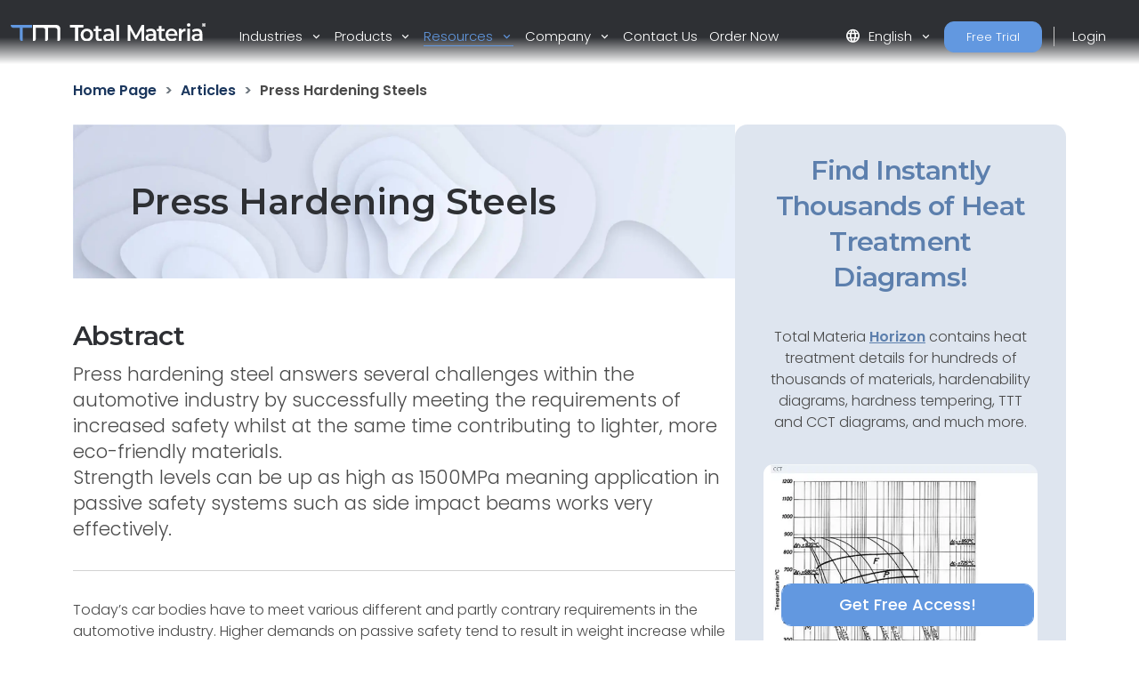

--- FILE ---
content_type: text/html; charset=utf-8
request_url: https://www.totalmateria.com/en-us/articles/press-hardening-steels
body_size: 14712
content:
<!DOCTYPE html>
<head>
    <meta charset="UTF-8">
    <meta name="viewport" content="width=device-width, initial-scale=1, maximum-scale=1" />
    <link rel="apple-touch-icon" sizes="57x57" href="/img/favicon/totalmateria.ico/apple-icon-57x57.png" />
    <link rel="apple-touch-icon" sizes="60x60" href="/img/favicon/totalmateria.ico/apple-icon-60x60.png" />
    <link rel="apple-touch-icon" sizes="72x72" href="/img/favicon/totalmateria.ico/apple-icon-72x72.png" />
    <link rel="apple-touch-icon" sizes="76x76" href="/img/favicon/totalmateria.ico/apple-icon-76x76.png" />
    <link rel="apple-touch-icon" sizes="114x114" href="/img/favicon/totalmateria.ico/apple-icon-114x114.png" />
    <link rel="apple-touch-icon" sizes="120x120" href="/img/favicon/totalmateria.ico/apple-icon-120x120.png" />
    <link rel="apple-touch-icon" sizes="144x144" href="/img/favicon/greenline.ico/apple-icon-144x144.png" />
    <link rel="apple-touch-icon" sizes="152x152" href="/img/favicon/totalmateria.ico/apple-icon-152x152.png" />
    <link rel="apple-touch-icon" sizes="180x180" href="/img/favicon/totalmateria.ico/apple-icon-180x180.png" />
    <link rel="icon" type="image/png" sizes="192x192" href="/img/favicon/totalmateria.ico/android-icon-192x192.png" />
    <link rel="icon" type="image/png" sizes="32x32" href="/img/favicon/totalmateria.ico/favicon-32x32.png" />
    <link rel="icon" type="image/png" sizes="96x96" href="/img/favicon/totalmateria.ico/favicon-96x96.png" />
    <link rel="icon" type="image/png" sizes="16x16" href="/img/favicon/totalmateria.ico/favicon-16x16.png" />
    <link rel="manifest" href="/img/favicon/totalmateria.ico/manifest.json" />
    <title>press hardening steels | Total Materia</title>
    <meta name="description" content="Explore the use of high strength steels and press hardening steel in car body manufacturing, their benefits in safety and lightweight construction, and the challenges they present in formability and potential for hydrogen embrittlement." />
        <meta name="keywords" content=" high strength steels, press hardening steel, car body manufacturing, lightweight construction, hydrogen embrittlement." />
    <meta name="msapplication-TileColor" content="#ffffff" />
    <meta name="msapplication-TileImage" content="/img/favicon/totalmateria.ico/ms-icon-144x144.png" />
    <meta name="theme-color" content="#ffffff" />
    <link rel="preconnect" href="https://fonts.googleapis.com">
    <link rel="preconnect" crossorigin href="https://fonts.gstatic.com">
    <link rel="stylesheet" href="https://fonts.googleapis.com/css2?family=Material&#x2B;Symbols&#x2B;Outlined" />
    <link rel="stylesheet" href="https://fonts.googleapis.com/css2?family=Montserrat:wght@200;400;500;600;700&amp;family=Poppins:wght@300;400;500;600&amp;display=swap">
    <link rel="stylesheet" href="https://cdnjs.cloudflare.com/ajax/libs/font-awesome/6.1.0/css/all.min.css">
    <link rel="stylesheet" href="/css/font-awesome.css" />
    <link rel="stylesheet" href="/css/aos.css" />
    <link rel="stylesheet" href="/css/tm-icons.css" />
    <link rel="stylesheet" href="/css/theme.css" />
    <link rel="stylesheet" defer href="https://cdnjs.cloudflare.com/ajax/libs/magnific-popup.js/1.1.0/magnific-popup.min.css">
    <script defer src="https://cdnjs.cloudflare.com/ajax/libs/magnific-popup.js/1.1.0/jquery.magnific-popup.min.js"></script>
    <!-- Data Layer Implementation -->
    <script>
        window.dataLayer = window.dataLayer || [{
            page: {
                info: getCurrentPageInfo()
            }
        }];

        function getCurrentPageInfo() {
            const culture = "en-US";
            const env = "Production";
            const baseUrl = "https://www.totalmateria.com";
            const shouldUseDynamicValues = "False" === "True";

            let canonicalUrl = "";
            let canonicalPath = "";

            try {
                if (shouldUseDynamicValues) {
                    const currentUrl = window.location.href;
                    const urlParts = currentUrl.split('/');

                    const domainIndex = 2;
                    const pathStartIndex = domainIndex + 1;

                    urlParts[0] = 'https:';
                    urlParts[domainIndex] = 'www.totalmateria.com';

                    if (pathStartIndex < urlParts.length) {
                        urlParts[pathStartIndex] = 'en-us';
                    } else {
                        urlParts.push('en-us');
                    }

                    canonicalUrl = urlParts.join('/');
                    canonicalPath = '/' + urlParts.slice(pathStartIndex).join('/');
                } else {
                    canonicalUrl = "https://webapp-tm-website-us.azurewebsites.net/en-us/articles/press-hardening-steels/";
                    if (canonicalUrl) {
                        const url = new URL(canonicalUrl);
                        const pathname = url.pathname;

                        canonicalUrl = baseUrl + pathname + url.search + url.hash;
                        const parts = pathname.split('/');
                        if (parts.length > 2 && parts[1].toLowerCase().includes('-')) {
                            canonicalPath = '/' + parts.slice(2).join('/');
                        }
                    }
                }
            } catch (e) {
                console.error('Error processing URL:', e);
            }

            return {
                language_version: culture,
                category_1: getPageCategory(),
                test_variant: getPageVariant(),
                canonical_url: canonicalUrl,
                canonical_path: canonicalPath,
                environment: env
            };
        }

        function getPageVariant() {
            const analyticsMarker = "";
            if (analyticsMarker && analyticsMarker !== "") {              
                return analyticsMarker;
            }
            const contentTypeAlias = "articlePage";
            const match = contentTypeAlias.toLowerCase().match(/v(\d+)$/);
            return match ? match[1] : "-";
        }

        function getPageCategory() {
            const choosePageType = "";
            const contentName = "articlePage";

            if (choosePageType && choosePageType !== "null") {
                return choosePageType;
            }
            return contentName === "home" ? "homepage" : contentName;
        }

        function getElementDetails(element, eventType) {
            const baseUrl = "https://www.totalmateria.com";
            let targetUrl = "";
            let isExternal = false;

            if (element.hasAttribute('href')) {
                targetUrl = element.href;
                isExternal = !targetUrl.includes(window.location.hostname);

                if (!isExternal) {
                    try {
                        const url = new URL(targetUrl);
                        targetUrl = baseUrl + url.pathname + url.search + url.hash;
                    } catch (e) {
                        console.error('Error processing URL:', e);
                    }
                }
            } else {

                try {
                    const currentUrl = new URL(window.location.href);
                    targetUrl = baseUrl + currentUrl.pathname + currentUrl.search + currentUrl.hash;
                    isExternal = false;

                    if (element.hasAttribute('data-url')) {
                        targetUrl = element.getAttribute('data-url');
                        isExternal = !targetUrl.includes(window.location.hostname);

                        if (!isExternal) {
                            const url = new URL(targetUrl);
                            targetUrl = baseUrl + url.pathname + url.search + url.hash;
                        }
                    }
                } catch (e) {
                    console.error('Error processing URL:', e);
                    targetUrl = window.location.href;
                }
            }

            const section = element.closest('header') ? 'header' :
                element.closest('footer') ? 'footer' :
                element.closest('nav') ? 'navigation' : 'content';

            const elementText = element.innerText.trim()
                .replace('arrow_right_alt', '')
                .replace('chevron_right', '')
                .replace('sync_alt', '')
                .trim() || element.getAttribute('aria-label') || 'Unknown';

            window.dataLayer.push({
                event: eventType,
                element: {
                    section: section,
                    CTA: elementText,
                    target_url: targetUrl,
                    element_id: element.id || '',
                    external_url: isExternal
                }
            });
        }

        function getValidationErrors(form) {
            const invalidFields = Array.from(form.querySelectorAll(':invalid'));
            return invalidFields.map(field => {
                const fieldName = field.name || field.id || 'unknown';
                return field.validity.valueMissing ? `${fieldName}_emp` : `${fieldName}_inc`;
            }).join('|');
        }

        function getFormName(form) {
            if (form.querySelector('input[type="password"]') ||
                form.id.includes('login') ||
                form.className.includes('login')) {
                return 'login form';
            }

            if (form.id.includes('register') ||
                form.className.includes('register') ||
                form.className.includes('registration')) {
                return 'registration form';
            }

            return form.getAttribute('name') || form.id || 'unknown form';
        }

        function handleClick(event) {
            const clickedElement = event.target.closest('a, button, [role="tab"], .tab');
            if (clickedElement) {
                if (clickedElement.matches('[role="tab"], .tab')) {
                    getElementDetails(clickedElement, 'tab_click');
                } else if (clickedElement.matches('a')) {
                    getElementDetails(clickedElement, 'link_click');
                } else if (clickedElement.matches('button')) {
                    getElementDetails(clickedElement, 'button_click');
                }
            }
        }

        document.addEventListener('DOMContentLoaded', function() {

            document.addEventListener('click', handleClick);

            document.addEventListener('click', function(event) {
                const target = event.target;
                if (target.matches('input, select:not(.select2-hidden-accessible), textarea')) {
                    const form = target.closest('form');
                    if (form) {
                        window.dataLayer.push({
                            event: 'form_interaction',
                            form: {
                                name: getFormName(form),
                                field_name: target.name || target.id || 'unknown'
                            }
                        });
                    }
                }
            });

            if (window.jQuery) {
                $(document).on('select2:select select2:unselect', function(event) {
                    const selectElement = event.target;
                    const form = selectElement.closest('form');

                    if (form) {
                        window.dataLayer.push({
                            event: 'form_interaction',
                            form: {
                                name: getFormName(form),
                                field_name: selectElement.name || selectElement.id || 'unknown'
                            }
                        });
                    }
                });
            }

            document.addEventListener('submit', function(event) {
                const form = event.target;
                if (form && form.tagName.toLowerCase() === 'form') {
                    const isValid = form.checkValidity();
                    const validationErrors = isValid ? '' : getValidationErrors(form);

                    window.dataLayer.push({
                        event: 'form_submit',
                        form: {
                            name: getFormName(form),
                            submit_status: isValid ? 'success' : 'error',
                            validation_errors: validationErrors
                        }
                    });
                }
            });
        });

        window.addEventListener('popstate', function() {
            window.dataLayer.push({
                page: {
                    info: getCurrentPageInfo()
                }
            });
        });

        const originalPushState = history.pushState;
        history.pushState = function() {
            originalPushState.apply(this, arguments);
            window.dataLayer.push({
                page: {
                    info: getCurrentPageInfo()
                }
            });
        };

        const originalReplaceState = history.replaceState;
        history.replaceState = function() {
            originalReplaceState.apply(this, arguments);
            window.dataLayer.push({
                page: {
                    info: getCurrentPageInfo()
                }
            });
        };
    </script>

    <script>
        (function (w, d, s, l, i) {
            w[l] = w[l] || []; w[l].push({
                'gtm.start':
                    new Date().getTime(), event: 'gtm.js'
            }); var f = d.getElementsByTagName(s)[0],
                j = d.createElement(s), dl = l != 'dataLayer' ? '&l=' + l : ''; j.async = true; j.src =
                    'https://www.googletagmanager.com/gtm.js?id=' + i + dl; f.parentNode.insertBefore(j, f);
        })(window, document, 'script', 'dataLayer', 'GTM-K2ZMC4GC');</script>
    <!-- End Google Tag Manager -->
    <script type="text/javascript">
        (function (c, l, a, r, i, t, y) {
            c[a] = c[a] || function () { (c[a].q = c[a].q || []).push(arguments) };
            t = l.createElement(r); t.async = 1; t.src = "https://www.clarity.ms/tag/" + i;
            y = l.getElementsByTagName(r)[0]; y.parentNode.insertBefore(t, y);
        })(window, document, "clarity", "script", "hyhqgr01zp");
    </script>

</head>
<script src="https://cdnjs.cloudflare.com/ajax/libs/jquery/3.6.1/jquery.min.js"></script>
<script>window.jQuery || document.write('<script src="/js/jquery.min.js"><\/script>')</script>
<script integrity="sha384-oBqDVmMz9ATKxIep9tiCxS/Z9fNfEXiDAYTujMAeBAsjFuCZSmKbSSUnQlmh/jp3" crossorigin="anonymous" src="https://cdn.jsdelivr.net/npm/@popperjs/core@2.11.6/dist/umd/popper.min.js"></script>
<script integrity="sha384-7VPbUDkoPSGFnVtYi0QogXtr74QeVeeIs99Qfg5YCF+TidwNdjvaKZX19NZ/e6oz" crossorigin="anonymous" src="https://cdn.jsdelivr.net/npm/bootstrap@5.2.1/dist/js/bootstrap.min.js"></script>
<script src="/js/slick.min.js"></script>
<script defer src="/js/aos.js"></script>
<script defer src="/js/custom.js"></script>
<script src="/js/pricing.js"></script>
    
<header id="header" class="fixed-top transparent">
    <nav class="navbar navbar-expand-xxl navbar-light gradient-blur-mask">
        <div class="container main-menu-container w-100 tm-main-menu-container" style="">
            <a href=/en-us/ class="logo" style="width:150px;">
                <picture class="logo">
                    <!-- Image for screens wider than 1400px -->
                    <source media="(min-width: 1400px)" srcset="/media/drrh1xqi/group-1.svg">
                    <!-- Image for screens between 740px and 1400px -->
                    <source media="(min-width: 740px)" srcset="/media/drrh1xqi/group-1.svg">
                    <!-- Default image for screens smaller than 740px -->
                    <img src="/media/vtkl3mzj/tm-logo-compact.webp" alt="TM Logo Compact (1)" class="negative ui">
                </picture>
            </a>
  <div class="d-flex ms-auto small-util-btns">
                <a class="nav-link order-link tff-small ms-auto me-3 tm-btn-transparent " id="bookAdemoSmall" aria-current="page" href="https://identity.totalmateria.com/en/register-free-trial" target="_blank">Free Trial</a>
                <a class="nav-link order-link tff-small ms-auto me-3 tm-btn-transparent " id="loginSmall" aria-current="page" target="_blank" href="https://identity.totalmateria.com/en/login" style="font-size: 16px;padding-left: 1rem; padding-right: 1rem;background-color:transparent;">Login</a>
            </div>
            <button class="navbar-toggler" type="button" data-bs-toggle="collapse" data-bs-target="#navbarToggler" aria-controls="navbarToggler" aria-expanded="false" aria-label="Toggle navigation">
                <span class="navbar-toggler-icon"></span>
            </button>           
            <div class="collapse navbar-collapse" id="navbarToggler">
                    <ul class="navbar-nav me-auto mx-xxl-auto mb-2 mb-lg-0 flex-grow-0">
                    <li class="nav-item dropdown">
                        <a class="nav-link dropdown-toggle " href="#" role="button" data-bs-toggle="dropdown" aria-expanded="false">
                            Industries
                        </a>
                        <div class="dropdown-menu solutions-menu">
                            <div class="container">
                                <div class="row">
                                    <div class="col-12 col-xxl-6 solution-divider menu-padding-80">
                                        <strong class="position-relative">Industries we Serve</strong>
                                        <div class="row">
                                                <div class="col-xxl-6">
                                                    <ul>
                                                            <li><a href="/en-us/academia-and-research/">Academia &amp; Research</a></li>
                                                            <li><a href="/en-us/aerospace-and-defense/">Aerospace &amp; Defense</a></li>
                                                            <li><a href="/en-us/energy-and-utilities/">Energy &amp; Utilities</a></li>
                                                            <li><a href="/en-us/healthcare/">Healthcare</a></li>
                                                            <li><a href="/en-us/heavy-industry/">Heavy Industry</a></li>
                                                    </ul>
                                                </div>
                                                    <div class="col-xxl-6">
                                                        <ul>
                                                                <li><a href="/en-us/high-tech/">High-Tech</a></li>
                                                                <li><a href="/en-us/inspection-and-analysis/">Inspection &amp; Analysis</a></li>
                                                                <li><a href="/en-us/marine-and-offshore/">Marine &amp; Offshore</a></li>
                                                                <li><a href="/en-us/materials-and-chemicals/">Materials &amp; Chemicals</a></li>
                                                                <li><a href="/en-us/transport-and-mobility/">Transport &amp; Mobility</a></li>
                                                        </ul>
                                                    </div>
                                        </div>
                                    </div>
                                    <div class="col-12 col-xxl-6 menu-padding-80">
                                        <strong class="position-relative">Industry Challenges</strong>
                                        <div class="row">
                                                <div class="col-xxl-6">
                                                    <ul>
                                                            <li><a href="/en-us/materials-data-management/">Materials Data Management</a></li>
                                                            <li><a href="/en-us/machine-learning-for-materials/">Machine Learning for Materials</a></li>
                                                            <li><a href="/en-us/reducing-carbon-footprint/">Reducing Carbon Footprint</a></li>
                                                            <li><a href="/en-us/navigating-material-compliance/">Navigating Material Compliance</a></li>
                                                            <li><a href="/en-us/supply-chain-complexities/">Supply Chain Complexities</a></li>
                                                    </ul>
                                                </div>
                                                    <div class="col-xxl-6">
                                                        <ul>
                                                                <li><a href="/en-us/referenced-material-data/">Referenced Material Data</a></li>
                                                                <li><a href="/en-us/material-selection/">Material Selection</a></li>
                                                                <li><a href="/en-us/material-identification/">Material Identification</a></li>
                                                        </ul>
                                                    </div>
                                        </div>
                                    </div>
                                </div>
                            </div>
                        </div>
                    </li>

                    <li class="nav-item dropdown">
                        <a class="nav-link dropdown-toggle " href="#" role="button" data-bs-toggle="dropdown" aria-expanded="false">
                            Products
                        </a>
                        <div class="dropdown-menu products-menu industries-menu">
                            <div class="container">
                                <div class="row">
                                    <div class="col-xxl-3 d-flex flex-column justify-content-between solution-divider menu-padding-80 products-menu-containers">
                                            <strong class="position-relative">Platform</strong>
                                            <ul class="tm-menu-products overview-pricing">
                                                    <li class="menu-item-pricing">
                                                        <a class="product-menu-item pricing-product-menu-item" href="/en-us/products/">
                                                            Platform Overview
                                                        </a>
                                                    </li>
                                                <li>
                                                        <a class="product-menu-item" href="/en-us/pricing/" >
                                                            Pricing
                                                    </a>
                                                </li>
                                            </ul>
                                    </div>
                                    <div class="col-xxl-9 menu-padding-80">
                                            <strong class="position-relative">Products</strong>
                                            <ul class="tm-menu-products" style="display:flex; flex-wrap:nowrap;">
                                                    <li style="display: inline-block;margin-right:1rem;">
                                                        <a class="product-menu-item" href="/en-us/horizon/">
                                                            <i class="prod-icon horizon-icon "></i>
                                                            Horizon
                                                        </a>
                                                    </li>
                                                    <li style="display: inline-block;margin-right:1rem;">
                                                        <a class="product-menu-item" href="/en-us/integrator/">
                                                            <i class="prod-icon integrator-icon "></i>
                                                            Integrator
                                                        </a>
                                                    </li>
                                                    <li style="display: inline-block;margin-right:1rem;">
                                                        <a class="product-menu-item" href="/en-us/predictor/">
                                                            <i class="prod-icon predictor-icon "></i>
                                                            Predictor
                                                        </a>
                                                    </li>
                                                    <li style="display: inline-block;margin-right:1rem;">
                                                        <a class="product-menu-item" href="/en-us/green-line/">
                                                            <i class="prod-icon green-line-icon "></i>
                                                            Green Line
                                                        </a>
                                                    </li>
                                            </ul>
                                    </div>
                                </div>
                            </div>
                        </div>
                    </li>

                    <li class="nav-item dropdown">
                        <a class="nav-link dropdown-toggle active" href="#" role="button" data-bs-toggle="dropdown" aria-expanded="false">
                            Resources
                        </a>
                        <div class="dropdown-menu resources-menu">
                            <div class="container">
                                <div class="row menu-padding-80">
                                    <div class="col-12 col-lg-3">

                                                <strong class="title">Learn</strong>
                                                <ul>
                                                            <li><a href=/en-us/articles/>Articles</a></li>
                                                            <li><a href=/en-us/customer-stories/>Customer Stories</a></li>
                                                            <li><a href=/en-us/material-basics-properties/>Material Basics</a></li>
                                                            <li><a href=/en-us/documentation/>Documentation</a></li>
                                                            <li><a href=/en-us/news-and-events/>News And Events</a></li>
                                                            <li><a href=/en-us/faq/>FAQs</a></li>
                                                </ul>
                                    </div>
                                            <div class="col-12 col-lg-4">
                                                <a href=/en-us/guided-tours/ class="resources-title-link">
                                                    <strong class="position-relative">Guided Tours</strong>
                                                    <br>
                                                    <u>View All</u>
                                                </a>
                                                        <div class="resources-articles-menu">
                                                            <a href="/en-us/watch-now-page/?watchNowTypeKey=ad099bf3-26d6-4282-a0c8-4f89ec054fb5&amp;cardId=9aacdad2-1bae-4531-ae2e-623ced0514e0&amp;watchNowChildsType=gudiedToursPageCard" class="resource-link">
                                                                <div class="row align-items-end">
                                                                    <div class="col-12 col-lg-auto">
                                                                        <figure class="article-image zoom">
                                                                            <img src=/media/mt5pkbgb/co2-video-cover.webp alt="Co2 Video Cover" style="max-width:100px;" />
                                                                        </figure>
                                                                    </div>
                                                                    <div class="col-12 col-lg-auto my-auto">
                                                                        <span>Carbon Footprint</span>
                                                                    </div>
                                                                </div>
                                                            </a>
                                                        </div>
                                                        <div class="resources-articles-menu">
                                                            <a href="/en-us/watch-now-page/?watchNowTypeKey=ad099bf3-26d6-4282-a0c8-4f89ec054fb5&amp;cardId=e83f9767-92f5-410c-aab2-604649af9fbb&amp;watchNowChildsType=gudiedToursPageCard" class="resource-link">
                                                                <div class="row align-items-end">
                                                                    <div class="col-12 col-lg-auto">
                                                                        <figure class="article-image zoom">
                                                                            <img src=/media/hdqj4vqo/horizon-video-cover.webp alt="Horizon Video Cover" style="max-width:100px;" />
                                                                        </figure>
                                                                    </div>
                                                                    <div class="col-12 col-lg-auto my-auto">
                                                                        <span>Mechanical Properties</span>
                                                                    </div>
                                                                </div>
                                                            </a>
                                                        </div>
                                            </div>
                                            <div class="col-12 col-lg-4">
                                                <a href=/en-us/webinars-recordings/ class="resources-title-link">
                                                    <strong class="position-relative">Webinars</strong>
                                                    <br>
                                                    <u>View All</u>
                                                </a>
                                                        <div class="resources-articles-menu">
                                                            <a href="/en-us/watch-now-page/?watchNowTypeKey=4a1f89c8-34a0-446c-8c2f-4676ea341283&amp;cardId=2e476af0-edbc-4cc0-9292-ec53c1cde177&amp;watchNowChildsType=webinarsPageCard" class="resource-link">
                                                                <div class="row align-items-end">
                                                                    <div class="col-12 col-lg-auto">
                                                                        <figure class="article-image zoom">
                                                                            <img src=/media/ik5hude3/global-webinar-header.jpg alt="Global Webinar Header" style="max-width:100px;" />
                                                                        </figure>
                                                                    </div>
                                                                    <div class="col-12 col-lg-auto my-auto">
                                                                        <span>General Total Materia Webinar</span>
                                                                    </div>
                                                                </div>
                                                            </a>
                                                        </div>
                                                        <div class="resources-articles-menu">
                                                            <a href="/en-us/watch-now-page/?watchNowTypeKey=4a1f89c8-34a0-446c-8c2f-4676ea341283&amp;cardId=5b49b1ef-2902-4ca8-9f92-56a8825b52a6&amp;watchNowChildsType=webinarsPageCard" class="resource-link">
                                                                <div class="row align-items-end">
                                                                    <div class="col-12 col-lg-auto">
                                                                        <figure class="article-image zoom">
                                                                            <img src=/media/2i5fgnju/green-line-webinar-header.jpg alt="Green Line Webinar Header" style="max-width:100px;" />
                                                                        </figure>
                                                                    </div>
                                                                    <div class="col-12 col-lg-auto my-auto">
                                                                        <span>Green Line Webinar</span>
                                                                    </div>
                                                                </div>
                                                            </a>
                                                        </div>
                                            </div>
                                </div>
                            </div>
                        </div>
                    </li>
                  

                    <li class="nav-item dropdown">
                        <a class="nav-link dropdown-toggle " href="#" role="button" data-bs-toggle="dropdown" aria-expanded="false">
                            Company
                        </a>
                        <div class="dropdown-menu products-menu tm-company-menu industries-menu">
                            <div class="container">
                                <div class="row ">
                                    <div class="col-auto menu-padding-80 w-100">
                                        <strong> Company</strong>
                                            <ul class="d-flex company-menu justify-content-between">
                                                    <li>
                                                        <a class="position-relative" href=/en-us/about-us/>About Us</a>
                                                    </li>
                                                    <li>
                                                        <a class="position-relative" href=/en-us/trust-and-security/>Trust and Security</a>
                                                    </li>
                                                    <li>
                                                        <a class="position-relative" href=/en-us/partners/>Partners</a>
                                                    </li>
                                                    <li>
                                                        <a class="position-relative" href=/en-us/customers/>Customers</a>
                                                    </li>
                                                    <li>
                                                        <a class="position-relative" href=/en-us/locations/>Locations</a>
                                                    </li>
                                            </ul>
                                    </div>
                                </div>
                            </div>
                        </div>
                    </li>
                    <li class="nav-item">
                        <a class="nav-link " href=/en-us/contact-us/ aria-disabled="true">Contact Us</a>
                    </li>
                        <li class="nav-item">
                            <a class="nav-link " href=/en-us/order-now/ aria-disabled="true">Order Now</a>
                        </li>
                </ul>
                    <ul class="navbar-nav me-auto mb-2 mb-lg-0 flex-grow-0 mx-xxl-auto" style=" ">
                        <li class="nav-item dropdown" style="">
                            <a class="nav-link dropdown-toggle" href="#" role="button" data-bs-toggle="dropdown" aria-expanded="false">
                                <span class="material-symbols-outlined">language</span>English
                            </a>
                            <div class="dropdown-menu languages-menu">
                                <div class="lng-label">
                                    <strong class="lang-title">CHOOSE LANGUAGE</strong>
                                </div>
                                <ul>
                                                        <li class="current language-selector" data-lang="en-us ">
                                                            <a href="/en-us/articles/press-hardening-steels/">English</a>
                                                        </li>
                                                        <li class="language-selector" data-lang="de ">
                                                            <a href="/de/articles/press-hardening-steels/">Deutsch</a>
                                                        </li>
                                                        <li class="language-selector" data-lang="fr ">
                                                            <a href="/fr/articles/press-hardening-steels/">Fran&#xE7;ais</a>
                                                        </li>
                                                        <li class="language-selector" data-lang="it ">
                                                            <a href="/it/articles/press-hardening-steels/">Italiano</a>
                                                        </li>
                                                        <li class="language-selector" data-lang="es ">
                                                            <a href="/es/articles/press-hardening-steels/">Espa&#xF1;ol</a>
                                                        </li>
                                                        <li class="language-selector" data-lang="pt ">
                                                            <a href="/pt/articles/press-hardening-steels/">Portugu&#xEA;s</a>
                                                        </li>
                                                        <li class="language-selector" data-lang="pl ">
                                                            <a href="/pl/articles/press-hardening-steels/">Polski</a>
                                                        </li>
                                                        <li class="language-selector" data-lang="tr ">
                                                            <a href="/tr/articles/press-hardening-steels/">T&#xFC;rk&#xE7;e</a>
                                                        </li>
                                                        <li class="language-selector" data-lang="ru ">
                                                            <a href="/ru/articles/press-hardening-steels/">&#x420;&#x443;&#x441;&#x441;&#x43A;&#x438;&#x439;</a>
                                                        </li>
                                                        <li class="language-selector" data-lang="ja ">
                                                            <a href="/ja/articles/press-hardening-steels/">&#x65E5;&#x672C;&#x8A9E;</a>
                                                        </li>
                                                        <li class="language-selector" data-lang="zh ">
                                                            <a href="/zh/articles/press-hardening-steels/">&#x4E2D;&#x6587;</a>
                                                        </li>
                                </ul>
                            </div>
                        </li>
                            <li class="nav-item">
                                <a class="nav-link order-link mt-xxl-0 mt-3 tm-btn-transparent " id="bookAdemo" aria-current="page" href="https://identity.totalmateria.com/en/register-free-trial" target="_blank">Free Trial</a>
                            </li>
                            <li class="nav-item me-xxl-0">
                                <a class="nav-link login-link" target="_blank" href="https://identity.totalmateria.com/en/login">Login</a>
                            </li>
                    </ul>
               
                 </div>
        </div>
    </nav>
</header>
    <html dir="ltr" lang="en">
<body class="article">
    <noscript>
    <iframe src="https://www.googletagmanager.com/ns.html?id=GTM-K2ZMC4GC"
            height="0" width="0" style="display:none;visibility:hidden"></iframe>
</noscript>
    <section class="module-breadcrumb-section">
        <div class="container optimizer-module-container">           
            <ol class="s-mat-breadcrumbs" itemscope itemtype="https://schema.org/BreadcrumbList" aria-label="Breadcrumb">
                    <li itemprop="itemListElement" itemscope itemtype="https://schema.org/ListItem">
                                <a href="https://www.totalmateria.com/en-us/" itemprop="item"><span itemprop="name">Home Page</span></a>
                            <meta itemprop="position" content="1" />
                        </li>
                    <li itemprop="itemListElement" itemscope itemtype="https://schema.org/ListItem">
                                <a href="/en-us/articles/" itemprop="item"><span itemprop="name">Articles</span></a>
                            <meta itemprop="position" content="2" />
                        </li>
                    <li itemprop="itemListElement" itemscope itemtype="https://schema.org/ListItem">
                                <span itemprop="name" aria-current="page">Press Hardening Steels</span>
                            <meta itemprop="position" content="3" />
                        </li>
                </ol>
        </div>
    </section>
    <section class="article-top">
        <div class="container article-sidebar-cta">
            <div class="flex-2">
                  <div class="row">
                    <div class="col-12">
                        <h1 class="article-title" style="background-image:url(/media/lwofqcgg/article-banner.webp);" itemprop="name">Press Hardening Steels</h1>
                        <div>
                            <div class="intro-text" itemprop="abstract">
                                <h2>Abstract</h2>
                                <p>Press hardening steel answers several challenges within the automotive industry by successfully meeting the requirements of increased safety whilst at the same time contributing to lighter, more eco-friendly materials.<br />  Strength levels can be up as high as 1500MPa meaning application in passive safety systems such as side impact beams works very effectively.</p>
                            </div>
                            <hr />
                            <p> Today’s car bodies have to meet various different and partly contrary requirements in the automotive industry. Higher demands on passive safety tend to result in weight increase while ecological aspects like reduction of fuel consumption and carbon dioxide emission call for light weight constructions. The application of high strength steels was the first answer to ensure the required safety directives in a light weight car body construction. Although high strength steels have superior mechanical properties, stamping operations become more difficult. High strength goes parallel with reduced formability, increased spring back behavior and excessive tool wear in cold forming applications.  </p><p> Press hardening steel has become a much used material in car body manufacturing due to its excellent safety and lightweight potential. In some recent car models press hardening steel has reached already a weight share by more than 20% in the body structure while it is estimated that it could reach even around 40% in the future. However conventional press hardening steel based on the alloying concept 22MnB5 was designed originally not for automotive application. In spite of the high strength level, press hardening steel has generally low toughness due to the relatively high carbon content and its martensitic microstructure.  </p><p> Particularly important is the ductile-to-brittle transition temperature at low temperature, which might lead to unexpected failure in cold climate regions. Furthermore, hydrogen embrittlement is a major concern in press hardening steel as previous results indicated that only a few ppm of hydrogen could induce delayed cracking. Generally it is important that impact energy should be absorbed by the material to avoid unexpected disintegration of the structure. This material capability is usually characterized by the toughness. All these characteristics have not yet been systematically investigated in press hardening steel. Consequently, no attempts have been made to optimize conventional press hardening steel for obtaining better toughness, lower ductile-to-brittle transition temperature and reduced sensitivity to hydrogen induced cracking.  </p><p> As mentioned above, press hardening is an effective technique to fulfil the contradicting requirements of very high strength levels (1500 MPa) in combination with a high complexity of geometry. Hardenable boron steel (between 0.002% and 0.005% boron) is austenitised at a temperature above 850&deg;C and then quenched between cold tools with cooling rates greater than 25 K s<sup>-1</sup> to attain martensitic transformation.  </p><p> The utilization of hardenable steel in combination with press hardening applications began in the 1990s and is mainly used for producing passive safety components such as side impact beams, bumper beams and different types of reinforcement components. Besides passive safety and weight reduction, corrosion protection is another major aspect for materials in the automotive industry. Systems of particular interest are those which are able to act as a sacrificial anode for the base material like the zinc coating of galvanized steel. The use of continuously galvanized steel sheet as feedstock material for indirect press hardening leads to components of very high strength with classical cathodic corrosion protection. </p><p> <center><img src="/images/Articles/S_Fig456_1.jpg"><br /><br /><b>Figure 1:</b> Press hardening-sample geometries </center> </p>
                        </div>
                    </div>
                    <div class="col-12 mb-4">
                        <span style="font-style:italic">November, 2015</span>
                    </div>
                </div>
                <div class="content-network">
                </div>
            </div>
            <div class="promo-article-bar" id="referenceElement">
<div class="promo-sidebar-background">
    <section class="tm-mat-promo promo-sidebar-margin-2">
        <h2 style="text-align: center;">
                <a href="https://identity.totalmateria.com/en/register-free-trial?origin=Article" class="promo-sidebar-articles-title">
                    Find Instantly Thousands of Heat Treatment Diagrams!
                </a>
        </h2>
        
        <p class="mt-3 optimal-br">
            <p class="text-center">Total Materia <a href="/en-us/horizon/" title="Horizon"><strong>Horizon</strong></a> contains heat treatment details for hundreds of thousands of materials, hardenability diagrams, hardness tempering, TTT and CCT diagrams, and much more.</p>
        </p>

            <img src="/media/flcdkpcs/bg05p05.webp"
                 class="img-card-holder my-3 mx-auto d-block promo-sidebar-articles-thumbnail img-fluid"
                 alt="Find Instantly Thousands of Heat Treatment Diagrams!"
                 data-modal-image="/media/flcdkpcs/bg05p05.webp"
                  />

        <p class="text-center">
            <p>Get a <a rel="noopener" href="https://identity.totalmateria.com/en/register-free-trial?origin=Article" target="_blank"><strong>FREE test account</strong></a> at Total Materia <strong><a href="/en-us/horizon/" title="Horizon">Horizon</a></strong> and join a community of over 500,000 users from more than 120 countries.</p>
        </p>
    </section>

    <!-- CTA Button Container -->
    <div class="sticky-cta-button promo-sidebar-articles-CTA" id="fixedElement">
        <div class="d-flex justify-content-center">
            <a class="btn ttf w-100 mb-0" 
                href="https://identity.totalmateria.com/en/register-free-trial?origin=Article"  
               target="_blank">
                Get Free Access!
            </a>
        </div>
    </div>
</div>
            </div>
        </div>
    </section>

    <section class="article-bottom">
        <div class="container">

        </div>

    </section>
    <section>
        <div class="container my-4">
            <div class="row">
                <div class="col-12">
                    <div class="case-study-line" style="background-image: url('/media/fwrfchep/mechanics-banner.jpg');">
                        <div class="row">
                            <div class="col-md-4 cs-divider">
                                <div class="cs-brand h-100">
                                    <div class="cs-label text-center">Contact Us</div>
                                    <div class="cs-brand-img text-center d-none">
                                        <img class="flex-g contact-icons" loading="lazy" src="" alt="">
                                    </div>
                                </div>
                            </div>
                            <div class="col-sm-7 col-md-7 ms-auto">
                                <div class="d-flex align-items-center flex-column h-100">
                                    <div class="cs-main-title">Solve Your Materials Challenges</div>
                                    <div class="d-flex flex-column cs-content-side me-auto">
                                        <span id="cs-main-content"> Get Free Access!</span>
                                        <div><a class="tm-btn-blue max-w-fit d-flex" href="/en-us/contact-us/">Contact Us<span class="material-symbols-outlined">chevron_right</span></a></div>
                                    </div>
                                </div>
                            </div>
                        </div>
                    </div>
                </div>
            </div>
        </div>
    </section>
    <!-- Modal Structure -->
    <div id="imageModal" class="modal" style="display:none; position: fixed; z-index: 1050; left: 0; top: 0;">
        <div class="modal-content">
            <div class="d-flex justify-content-between">
                <span class="close">&times;</span> <div class="cta-in-modal">
                    <a class="btn ttf px-3" href="https://identity.totalmateria.com/en/register-free-trial?origin=Article" target="_blank">
                        Get Free Access!
                    </a>
                </div>
            </div>
            <img src="" alt="Stress-Strain Diagram" class="img-fluid">
        </div>
    </div>
    <style>      
        .sticky-cta-button {
            position: relative;
            transition: all 0.3s ease;
        }
            .sticky-cta-button.fixed {
                position: fixed;
                top: 80px;
                right: 0;
                z-index: 1000;
                background: #fff;
                box-shadow: 0 2px 5px rgba(0, 0, 0, 0.1);
            }

    </style>
    <script>
        document.addEventListener('DOMContentLoaded', function() {
            const reference = document.getElementById('referenceElement');
            const fixed = document.getElementById('fixedElement');

            if (reference && fixed) {
                function updatePosition() {
                    const rect = reference.getBoundingClientRect();
                    const centerX = rect.left + rect.width / 2;
                    const fixedWidth = fixed.offsetWidth / 2;
                    fixed.style.left = `${centerX - fixedWidth + window.scrollX}px`;
                }
                updatePosition();
                window.addEventListener('resize', updatePosition);
                window.addEventListener('scroll', updatePosition);
            }
            const modal = document.getElementById('imageModal');
            const img = document.querySelector('.img-card-holder');
            const modalImg = modal ? modal.querySelector('img') : null;
            const closeModal = modal ? modal.querySelector('.close') : null;

            if (img && modal && modalImg && closeModal) {
                img.onclick = function() {
                    modal.style.display = 'block';
                    modalImg.src = this.getAttribute('data-modal-image') || this.src;
                    modalImg.alt = this.alt;
                }

                closeModal.onclick = function() {
                    modal.style.display = 'none';
                }

                window.onclick = function(event) {
                    if (event.target == modal) {
                        modal.style.display = 'none';
                    }
                }
                document.addEventListener('keydown', function(event) {
                    if (event.key === 'Escape' && modal.style.display === 'block') {
                        modal.style.display = 'none';
                    }
                });
            }
        });
    </script>
</body>
</html>
    <footer>

    <div class="container">
        <div class="footer-tools pt-3">
            <div class="row align-items-center justify-content-end">
                <div class="col-6 text-end">
                    <a href="#" class="scroll-to" data-target="body">
                        <span class="material-symbols-outlined">vertical_align_top</span>
                    </a>
                </div>
            </div>
        </div>
    </div>
    <div class="container">
        <div class="footer-links">
            <div class="row">
                <div class="col-lg-4">
                    <div>
                        <a href=/en-us/ class="logo">
                            <img src=/media/xirpg3e4/group-9665-1.svg alt="Group 9665 (1)" />
                        </a>
                        <div class="languages dropdown mw-244">
                            <a class="nav-link dropdown-toggle" href="#" role="button" data-bs-toggle="dropdown" aria-expanded="false">
                                Change Language:  English
                            </a>
                            <ul class="dropdown-menu">
<li class="current"><a href="/en-us/articles/press-hardening-steels/">English</a></li>
                                        <li><a href="/de/articles/press-hardening-steels/">Deutsch</a></li>
                                        <li><a href="/fr/articles/press-hardening-steels/">Fran&#xE7;ais</a></li>
                                        <li><a href="/it/articles/press-hardening-steels/">Italiano</a></li>
                                        <li><a href="/es/articles/press-hardening-steels/">Espa&#xF1;ol</a></li>
                                        <li><a href="/pt/articles/press-hardening-steels/">Portugu&#xEA;s</a></li>
                                        <li><a href="/pl/articles/press-hardening-steels/">Polski</a></li>
                                        <li><a href="/tr/articles/press-hardening-steels/">T&#xFC;rk&#xE7;e</a></li>
                                        <li><a href="/ru/articles/press-hardening-steels/">&#x420;&#x443;&#x441;&#x441;&#x43A;&#x438;&#x439;</a></li>
                                        <li><a href="/ja/articles/press-hardening-steels/">&#x65E5;&#x672C;&#x8A9E;</a></li>
                                        <li><a href="/zh/articles/press-hardening-steels/">&#x4E2D;&#x6587;</a></li>
                            </ul>
                        </div>
                        <span class="list-label-sn">Join us:</span>
                        <ul class="social-networks">
                            <li><a href=http://www.youtube.com/user/keytometals target="_blank"><i class="icon-youtube-play"></i></a></li>
                            <li><a href=https://www.linkedin.com/company/totalmateria/ target="_blank"><i class="icon-linkedin"></i></a></li>                           
                        </ul>
                    </div>
                </div>
                <div class="col-lg-8">
                    <div class="row h-100">
                                <div class="col-md-4 footer-menu-container">
                                    <h3 class="footer-titles">Company</h3>
                                    <ul>
                                                <li><a class="footer-pages-links" href=/en-us/about-us/>About Us</a></li>
                                                <li><a class="footer-pages-links" href=/en-us/trust-and-security/>Trust and Security</a></li>
                                                <li><a class="footer-pages-links" href=/en-us/partners/>Partners</a></li>
                                                <li><a class="footer-pages-links" href=/en-us/customers/>Customers</a></li>
                                                <li><a class="footer-pages-links" href=/en-us/contact-us/>Contact Us</a></li>
                                    </ul>
                                </div>
                                <div class="col-md-4 footer-menu-container">
                                    <h3 class="footer-titles">Discover</h3>
                                    <ul>
                                                <li><a class="footer-pages-links" href=/en-us/pricing/>Pricing</a></li>
                                                <li><a class="footer-pages-links" href=/en-us/products/>Platform Overview</a></li>
                                                <li><a class="footer-pages-links" href=/en-us/customer-stories/>Customer Stories</a></li>
                                                <li><a class="footer-pages-links" href=/en-us/material-basics-properties/>Material Basics</a></li>
                                                <li><a class="footer-pages-links" href=/en-us/materials-discovery/>Materials Discovery</a></li>
                                    </ul>
                                </div>
                                <div class="col-md-4 footer-menu-container">
                                    <h3 class="footer-titles">Resources</h3>
                                    <ul>
                                                <li><a class="footer-pages-links" href=/en-us/articles/>Articles</a></li>
                                                <li><a class="footer-pages-links" href=/en-us/documentation/>Documentation</a></li>
                                                <li><a class="footer-pages-links" href=/en-us/guided-tours/>Guided Tours</a></li>
                                                <li><a class="footer-pages-links" href=/en-us/webinars-recordings/>Webinars Recordings</a></li>
                                                <li><a class="footer-pages-links" href=/en-us/news-and-events/>News and Events</a></li>
                                    </ul>
                                </div>
                    </div>                </div>
            </div>
            <div class="copyright" style="">
                <div class="row">
                    <div class="col-lg-4">
                        <span>&copy;2026 Total Materia AG. All Rights Reserved.</span>
                    </div>
                    <div class="col-lg-8">
                        <ul>
                                    <li><a href=/en-us/>Home</a></li>
                                    <li><a href=/en-us/impressum/>Impressum</a></li>
                                    <li><a href=/en-us/terms-of-use/>Terms of Use</a></li>
                                    <li><a href=/en-us/privacy-policy/>Privacy Policy</a></li>
                                    <li><a href=/en-us/faq/>FAQ</a></li>
                        </ul>
                    </div>
                </div>
            </div>
        </div>
    </div>
</footer>